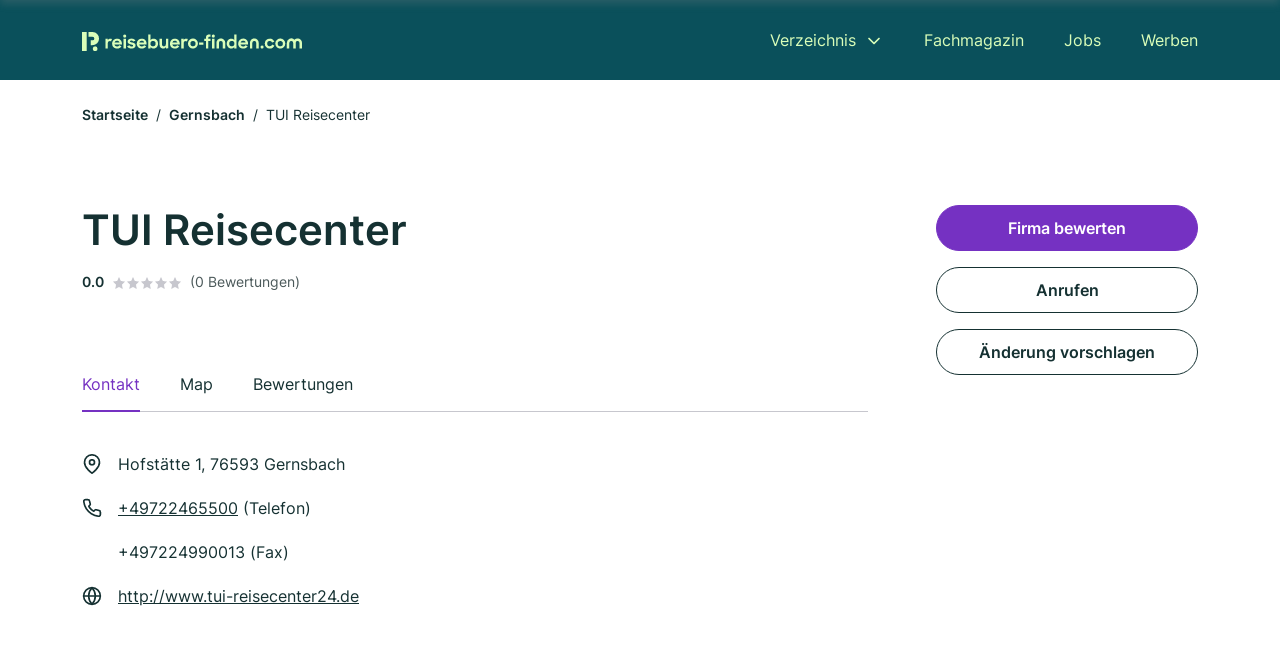

--- FILE ---
content_type: image/svg+xml
request_url: https://cdn.firmenweb.de/assets/reisebuero-finden.com/logo/secondary.svg
body_size: 1858
content:
<svg xmlns="http://www.w3.org/2000/svg" width="676.784" height="58"><defs><clipPath id="a"><path fill="#dafeb9" d="M0 0h676.784v58H0z" data-name="Rectangle 3000"/></clipPath></defs><g data-name="Group 23619"><g fill="#dafeb9" clip-path="url(#a)" data-name="Group 23606"><path d="M71.982 20.676h7.288v4.449c1.393-3.43 4.287-4.984 7.985-4.984a10.739 10.739 0 0 1 4.876 1.125l-2.68 7.288a6.769 6.769 0 0 0-3.858-1.018c-3.8 0-6.269 1.929-6.269 6.806v15.27h-7.342Z" data-name="Path 16572"/><path d="M92.609 35.198a14.938 14.938 0 0 1 15.165-15.111c8.681 0 14.95 6.269 14.95 14.843v2.786H99.737c.964 3.751 4.019 6.109 8.306 6.109a7.891 7.891 0 0 0 7.181-3.858l6.055 3.536c-2.893 4.072-6.966 6.7-13.343 6.7-9.323 0-15.325-6.591-15.325-15m7.341-3.268h15.432c-.964-3.59-3.75-5.573-7.609-5.573a8.044 8.044 0 0 0-7.824 5.573" data-name="Path 16573"/><path d="M131.349 7.708a4.6 4.6 0 0 1 4.77 4.822 4.743 4.743 0 0 1-9.485 0 4.618 4.618 0 0 1 4.715-4.822m-3.751 12.967h7.556v28.937h-7.556Z" data-name="Path 16574"/><path d="m138.958 43.021 7.126-2.786a6.947 6.947 0 0 0 6.646 3.911c3 0 4.607-1.447 4.607-3.161 0-2.09-3.108-2.573-6.806-3.323-4.876-1.018-10.288-2.518-10.288-8.627 0-4.877 4.716-9.11 11.843-9.056 6.108 0 9.753 2.3 12.432 6.162l-6.752 2.733a6.193 6.193 0 0 0-5.68-3.054c-2.893 0-4.287 1.18-4.287 2.786 0 1.823 2.358 2.3 6.59 3.216 4.824.964 10.5 2.626 10.5 8.842 0 4.5-4.019 9.592-12.432 9.538-6.858 0-11.2-2.573-13.5-7.181" data-name="Path 16575"/><path d="M168.534 35.198a14.938 14.938 0 0 1 15.165-15.111c8.68 0 14.95 6.269 14.95 14.843v2.786h-22.988c.964 3.751 4.019 6.109 8.306 6.109a7.891 7.891 0 0 0 7.181-3.858l6.055 3.536c-2.894 4.072-6.966 6.7-13.343 6.7-9.324 0-15.326-6.591-15.326-15m7.341-3.268h15.432c-.964-3.59-3.751-5.573-7.609-5.573a8.045 8.045 0 0 0-7.824 5.573" data-name="Path 16576"/><path d="M210.811 45.593v4.019h-7.289V7.333h7.341v17.308a10.756 10.756 0 0 1 9.057-4.555c7.287 0 13.932 5.841 13.932 15.058s-6.752 15.061-13.878 15.061a10.8 10.8 0 0 1-9.163-4.608m15.647-10.5a8.012 8.012 0 1 0-7.984 8.145 8.006 8.006 0 0 0 7.984-8.145" data-name="Path 16577"/><path d="M238.564 38.041V20.676h7.556v16.343c0 4.072 1.929 6.591 5.894 6.591 3.483 0 6.055-2.518 6.055-7.02V20.676l7.5-.054v28.936l-7.4.054v-3.644a10.037 10.037 0 0 1-8.359 4.233c-7.127 0-11.253-4.554-11.253-12.164" data-name="Path 16578"/><path d="M270.442 35.198a14.939 14.939 0 0 1 15.165-15.111c8.681 0 14.951 6.269 14.951 14.843v2.786h-22.985c.964 3.751 4.019 6.109 8.306 6.109a7.89 7.89 0 0 0 7.18-3.858l6.055 3.536c-2.894 4.072-6.966 6.7-13.343 6.7-9.324 0-15.326-6.591-15.326-15m7.341-3.268h15.433c-.964-3.59-3.751-5.573-7.609-5.573a8.046 8.046 0 0 0-7.824 5.573" data-name="Path 16579"/><path d="M305.381 20.676h7.287v4.449c1.393-3.43 4.286-4.984 7.985-4.984a10.741 10.741 0 0 1 4.876 1.124l-2.68 7.288a6.769 6.769 0 0 0-3.858-1.018c-3.8 0-6.269 1.929-6.269 6.806v15.271h-7.341Z" data-name="Path 16580"/><path d="M326.009 35.145a15.3 15.3 0 1 1 15.272 15.057 14.984 14.984 0 0 1-15.272-15.057m23.256-.054a7.932 7.932 0 1 0-7.931 8.092 7.983 7.983 0 0 0 7.931-8.092" data-name="Path 16581"/><path d="M360.193 31.859h13.235v6.517h-13.235z" data-name="Rectangle 2998"/><path d="M562.356 35.213a15.266 15.266 0 0 1 29.258-5.894l-6.81 2.733a7.452 7.452 0 0 0-7.181-4.984 8.093 8.093 0 0 0 .054 16.183 7.614 7.614 0 0 0 7.18-5.037l6.913 2.839a15.094 15.094 0 0 1-14.2 9.217 14.906 14.906 0 0 1-15.219-15.057" data-name="Path 16582"/><path d="M594.719 35.213a15.3 15.3 0 1 1 15.272 15.058 14.983 14.983 0 0 1-15.271-15.058m23.256-.054a7.932 7.932 0 1 0-7.931 8.092 7.983 7.983 0 0 0 7.931-8.092" data-name="Path 16583"/><path d="M376.429 20.664h4.769v-1.018c0-9.378 2.948-12.271 12.379-12.271h1.929v6.751h-1.232c-5.145 0-5.734.751-5.734 5.145v1.393h6.966v6.645h-6.966V49.6h-7.341V27.309h-4.769Z" data-name="Path 16584"/><path d="M403.862 7.697a4.6 4.6 0 0 1 4.769 4.822 4.743 4.743 0 0 1-9.485 0 4.618 4.618 0 0 1 4.716-4.822m-3.752 12.97h7.556v28.934h-7.556Z" data-name="Path 16585"/><path d="M445.387 35.133c0-9.217 6.644-15.057 14.039-15.057a10.835 10.835 0 0 1 8.949 4.287V7.322h7.288v42.279h-7.286v-3.965a10.973 10.973 0 0 1-9.056 4.554c-7.127 0-13.932-5.84-13.932-15.057m23.417-.054a8.039 8.039 0 1 0-8.038 8.145 8.017 8.017 0 0 0 8.038-8.145" data-name="Path 16586"/><path d="M553.916 40.92a4.716 4.716 0 1 1-4.662 4.715 4.517 4.517 0 0 1 4.662-4.715" data-name="Path 16587"/><path d="M480.482 35.16a15.081 15.081 0 0 1 15.311-15.256c8.764 0 15.094 6.33 15.094 14.986v2.814h-23.21c.974 3.786 4.058 6.166 8.386 6.166a7.964 7.964 0 0 0 7.249-3.895l6.114 3.571c-2.922 4.112-7.034 6.761-13.472 6.761-9.412 0-15.472-6.654-15.472-15.148m7.412-3.3h15.581c-.974-3.626-3.788-5.627-7.682-5.627a8.121 8.121 0 0 0-7.9 5.627" data-name="Path 16588"/><path d="M543.573 49.713h-7.538V32.9a6 6 0 0 0-11.991 0v16.813h-7.537V32.9a13.533 13.533 0 0 1 27.066 0Z" data-name="Path 16589"/><path d="M440.623 49.713h-7.538V32.9a6 6 0 0 0-11.991 0v16.813h-7.537V32.9a13.533 13.533 0 0 1 27.066 0Z" data-name="Path 16590"/><path d="M663.254 19.332a13.486 13.486 0 0 0-9.766 4.188 13.515 13.515 0 0 0-23.3 9.344v16.817h7.537V32.868a6 6 0 0 1 11.991 0v16.813h7.538V32.868a6 6 0 0 1 11.991 0v16.813h7.538V32.868a13.548 13.548 0 0 0-13.529-13.536" data-name="Path 16591"/><path d="M0 .074h14.482V58H0z" data-name="Rectangle 2999"/><path d="M47.616 50.612a7.241 7.241 0 1 1-7.243-7.239 7.241 7.241 0 0 1 7.241 7.241" data-name="Path 16592"/><path d="M32.572 39.751h-5.516V25.27h5.516a5.394 5.394 0 0 0 0-10.787H19.815V0h12.757a19.875 19.875 0 1 1 0 39.75" data-name="Path 16593"/></g></g></svg>